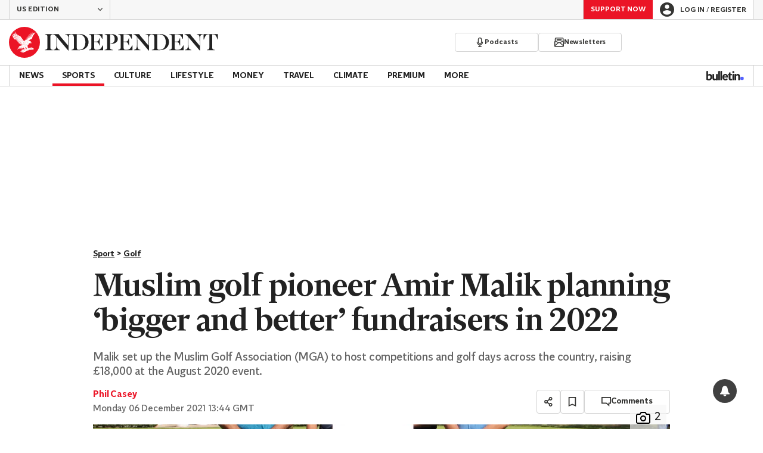

--- FILE ---
content_type: text/javascript;charset=UTF-8
request_url: https://pub.doubleverify.com/dvtag/34448457/DV1395182/pub.js
body_size: 22558
content:
/* CustomSignals GptSignals HouseHold LegacyLayer PLEMetrics SignalsAbs SignalsBsc SignalsCbs SignalsIds SignalsTvp SignalsVlp */
(()=>{var Er=Object.create;var Be=Object.defineProperty,Rr=Object.defineProperties,Ot=Object.getOwnPropertyDescriptor,br=Object.getOwnPropertyDescriptors,Ar=Object.getOwnPropertyNames,xt=Object.getOwnPropertySymbols,_r=Object.getPrototypeOf,Nt=Object.prototype.hasOwnProperty,wr=Object.prototype.propertyIsEnumerable;var ut=(n,e,t)=>e in n?Be(n,e,{enumerable:!0,configurable:!0,writable:!0,value:t}):n[e]=t,x=(n,e)=>{for(var t in e||(e={}))Nt.call(e,t)&&ut(n,t,e[t]);if(xt)for(var t of xt(e))wr.call(e,t)&&ut(n,t,e[t]);return n},Re=(n,e)=>Rr(n,br(e)),o=(n,e)=>Be(n,"name",{value:e,configurable:!0});var Lt=(n,e)=>()=>(n&&(e=n(n=0)),e);var Cr=(n,e)=>()=>(e||n((e={exports:{}}).exports,e),e.exports);var Pr=(n,e,t,r)=>{if(e&&typeof e=="object"||typeof e=="function")for(let i of Ar(e))!Nt.call(n,i)&&i!==t&&Be(n,i,{get:()=>e[i],enumerable:!(r=Ot(e,i))||r.enumerable});return n};var Dr=(n,e,t)=>(t=n!=null?Er(_r(n)):{},Pr(e||!n||!n.__esModule?Be(t,"default",{value:n,enumerable:!0}):t,n));var u=(n,e,t,r)=>{for(var i=r>1?void 0:r?Ot(e,t):e,l=n.length-1,c;l>=0;l--)(c=n[l])&&(i=(r?c(e,t,i):c(i))||i);return r&&i&&Be(e,t,i),i};var d=(n,e,t)=>ut(n,typeof e!="symbol"?e+"":e,t);var T=(n,e,t)=>new Promise((r,i)=>{var l=v=>{try{g(t.next(v))}catch(E){i(E)}},c=v=>{try{g(t.throw(v))}catch(E){i(E)}},g=v=>v.done?r(v.value):Promise.resolve(v.value).then(l,c);g((t=t.apply(n,e)).next())});var p,s=Lt(()=>{p=[{adServerId:"3843",adServerAccountId:"71347885",type:"gpt",customTracking:{c1:{type:"targeting",key:"permutive"}}}]});var a=Lt(()=>{});var zt=Cr((Sa,Qt)=>{s();a();function Yr(n,e){if(typeof n!="function")throw new TypeError(`Expected the first argument to be a \`function\`, got \`${typeof n}\`.`);let t,r=0;return o(function(...l){clearTimeout(t);let c=Date.now(),g=c-r,v=e-g;v<=0?(r=c,n.apply(this,l)):t=setTimeout(()=>{r=Date.now(),n.apply(this,l)},v)},"throttled")}o(Yr,"throttle");Qt.exports=Yr});s();a();s();a();s();a();s();a();s();a();s();a();s();a();var O=[];for(let n=0;n<256;++n)O.push((n+256).toString(16).slice(1));function Mt(n,e=0){return(O[n[e+0]]+O[n[e+1]]+O[n[e+2]]+O[n[e+3]]+"-"+O[n[e+4]]+O[n[e+5]]+"-"+O[n[e+6]]+O[n[e+7]]+"-"+O[n[e+8]]+O[n[e+9]]+"-"+O[n[e+10]]+O[n[e+11]]+O[n[e+12]]+O[n[e+13]]+O[n[e+14]]+O[n[e+15]]).toLowerCase()}o(Mt,"unsafeStringify");s();a();var ct,xr=new Uint8Array(16);function pt(){if(!ct){if(typeof crypto=="undefined"||!crypto.getRandomValues)throw new Error("crypto.getRandomValues() not supported. See https://github.com/uuidjs/uuid#getrandomvalues-not-supported");ct=crypto.getRandomValues.bind(crypto)}return ct(xr)}o(pt,"rng");s();a();s();a();var Or=typeof crypto!="undefined"&&crypto.randomUUID&&crypto.randomUUID.bind(crypto),mt={randomUUID:Or};function Nr(n,e,t){var i,l,c;if(mt.randomUUID&&!e&&!n)return mt.randomUUID();n=n||{};let r=(c=(l=n.random)!=null?l:(i=n.rng)==null?void 0:i.call(n))!=null?c:pt();if(r.length<16)throw new Error("Random bytes length must be >= 16");if(r[6]=r[6]&15|64,r[8]=r[8]&63|128,e){if(t=t||0,t<0||t+16>e.length)throw new RangeError(`UUID byte range ${t}:${t+15} is out of buffer bounds`);for(let g=0;g<16;++g)e[t+g]=r[g];return e}return Mt(r)}o(Nr,"v4");var gt=Nr;var ne=o(()=>gt(),"uuid");s();a();var Me=o((n,e)=>(...t)=>{try{let r=n(...t);return r instanceof Promise?r.then(i=>i,i=>e(i,...t)):r}catch(r){return e(r,...t)}},"withErrorHandler");s();a();var Ue,qe,ke,X=class X{constructor(e,t){d(this,"collections",new Set);d(this,"children",new X.Set);d(this,"beforeDestroyed");this.beforeDestroyed=t!=null?t:()=>{};for(let[r,i]of Object.entries(e))Object.defineProperty(this,r,{value:i});e.parent!=null&&(e.parent.destroyed?this.destroy():e.parent.children.add(this))}static Create(e,t){return new X(e,t)}static CreateRoot(e,t){return new X(e,t)}destroy(){if(this.beforeDestroyed!=null){try{this.beforeDestroyed(this)}catch(e){}for(let e of this.children)e.destroy();this.beforeDestroyed=void 0;for(let e of this.collections)e.delete(this)}return this}get destroyed(){return this.beforeDestroyed==null}};o(X,"EntityClass"),d(X,"Set",(Ue=class extends Set{add(t){return t.destroyed||(t.collections.add(this),super.add(t)),this}delete(t){return t.collections.delete(this),super.delete(t)}clear(){for(let t of this.values())t.collections.delete(this);super.clear()}peek(){return this.values().next().value}conjure(t){let r=this.peek();return r==null&&(r=t(),this.add(r)),r}},o(Ue,"EntitySet"),Ue)),d(X,"Map",(qe=class extends Map{set(t,r){return t.destroyed||(t.collections.add(this),super.set(t,r)),this}delete(t){return t.collections.delete(this),super.delete(t)}clear(){for(let t of this.keys())t.collections.delete(this);return super.clear()}summon(t,r){let i=super.get(t);return i==null&&(i=r,this.set(t,i)),i}conjure(t,r){let i=super.get(t);return i==null&&(i=r(),this.set(t,i)),i}},o(qe,"EntityMap"),qe)),d(X,"Link",(ke=class extends X.Map{get(t){return super.conjure(t,()=>new X.Set)}},o(ke,"EntityLink"),ke));var be=X,y;(l=>(l.Set=be.Set,l.Map=be.Map,l.Link=be.Link,l.Create=be.Create,l.CreateRoot=be.CreateRoot))(y||(y={}));s();a();var Ze=class Ze{constructor(e,t,r){d(this,"_message","unknown");d(this,"_trace",[]);d(this,"_silenced",!1);if(e instanceof Ze)return e.addToTrace(r,t);typeof e=="object"&&e!=null&&"message"in e&&typeof e.message=="string"?this._message=e.message:this._message=`${e}`,this.addToTrace(r,t)}get message(){return this._message}get trace(){return this._trace}get silenced(){return this._silenced}silence(){return this._silenced=!0,this}addToTrace(e,t){return this._trace.unshift(e),this.maybeCompleteTrace(t),this}maybeCompleteTrace(e){return T(this,null,function*(){let t=this._trace.length;yield Promise.resolve(),yield Promise.resolve(),yield Promise.resolve(),!this.silenced&&t===this._trace.length&&e(this)})}};o(Ze,"TracedError");var Qe=Ze;var ft=class ft{constructor(e){d(this,"moduleInstances",new Map);d(this,"methodsToExecute",[]);d(this,"errorHandlers",[]);d(this,"activeSession",null);d(this,"executedMethodIndex",0);this.initializeModules(e)}initializeModules(e){let t=e.map(r=>this.createModule(r));for(let r of t)this.applyModuleDecoration(r),this.applyExecuteDecoration(r),this.applyPluginDecoration(r),this.applyErrorDecoration(r),this.applyCatchErrorDecoration(r)}get session(){if(this.activeSession==null)throw new Error("Core has no active session");return this.activeSession}inject(e){let t=this.modules,r=[];for(let i of e){let l=t[i.name];l==null?r.push(i):this.moduleInstances.set(i,l)}this.initializeModules(r),this.execute()}get(e){return this.getModule(e)}execute(){this.activeSession==null&&(this.activeSession=y.CreateRoot({id:ne()}));for(let e of this.methodsToExecute.slice(this.executedMethodIndex))e();this.executedMethodIndex=this.methodsToExecute.length}reset(){this.activeSession!=null&&(this.activeSession.destroy(),this.activeSession=null,this.executedMethodIndex=0)}get modules(){let e={};for(let[t,r]of this.moduleInstances)e[t.name]=r;return e}getModule(e){let t=this.moduleInstances.get(e);if(t==null)throw new Error(`module not in core: ${e.name}`);return t}createModule(e){if(e.prototype.moduleConfig==null)throw new Error(`not a module: ${e.name}`);let t=new e;return t.core=this,this.moduleInstances.set(e,t),t}applyModuleDecoration(e){var r;let t=e.constructor.prototype.moduleConfig;for(let{method:i}of t)e[i]=Me(e[i].bind(e),(l,...c)=>{throw this.traceError(l,`${e.constructor.name}.${i}(${c.map(g=>typeof g).join(",")})`)});(r=e.plugins)!=null||(e.plugins={}),e.pluginFunctions={};for(let i of Object.keys(e.plugins))e.pluginFunctions[i]=[],e.plugins[i]=(...l)=>{let c=[];for(let g of e.pluginFunctions[i])g(c,...l);return c}}applyExecuteDecoration(e){var r;let t=(r=e.constructor.prototype.executeConfig)!=null?r:[];for(let{method:i}of t)this.methodsToExecute.push(Me(e[i],l=>{this.traceError(l,"@execute")}))}applyPluginDecoration(e){var r;let t=(r=e.constructor.prototype.pluginConfig)!=null?r:[];for(let{PluggableClass:i,category:l,method:c}of t)this.getModule(i).pluginFunctions[l].push(Me((g,...v)=>{g.push(e[c](...v))},g=>{this.traceError(g,`@plugin(${i.name},'${l}')`)}))}applyErrorDecoration(e){var r;let t=(r=e.constructor.prototype.errorConfig)!=null?r:[];for(let{method:i}of t)this.errorHandlers.push(Me(e[i],l=>{l instanceof Qe&&l.silence()}))}applyCatchErrorDecoration(e){var r;let t=(r=e.constructor.prototype.catchErrorConfig)!=null?r:[];for(let{method:i}of t)e[i]=Me(e[i],l=>{this.traceError(l,"@catchError")})}traceError(e,t){return new Qe(e,r=>this.reportError(r),t)}reportError(e){for(let t of this.errorHandlers)t(e.message,[...e.trace])}};o(ft,"Core");var ze=ft;s();a();s();a();var ht=[],et=ht;var f=o(n=>{let e=n.prototype,t=Object.getOwnPropertyNames(e).filter(r=>{var i;return r!=="constructor"&&((i=Object.getOwnPropertyDescriptor(e,r))==null?void 0:i.value)instanceof Function});e.moduleConfig=t.map(r=>({method:r})),ht.push(n)},"moduleClass"),D=o(n=>e=>{},"attachModule"),_=o((n,e)=>{var t;n.executeConfig=(t=n.executeConfig)!=null?t:[],n.executeConfig.push({method:e})},"executeMethod"),h=o((n,e)=>(t,r)=>{var i;t.pluginConfig=(i=t.pluginConfig)!=null?i:[],t.pluginConfig.push({PluggableClass:n,category:e,method:r})},"pluginMethod"),We=o((n,e)=>{var t;n.catchErrorConfig=(t=n.catchErrorConfig)!=null?t:[],n.catchErrorConfig.push({method:e})},"catchErrorMethod"),vt=o((n,e)=>{var t;n.errorConfig=(t=n.errorConfig)!=null?t:[],n.errorConfig.push({method:e})},"errorMethod");s();a();s();a();s();a();var S=class{constructor(){d(this,"timeFunction",new y.Map)}window(){return window}document(){return this.window().document}pageUrl(){var e,t;return(t=(e=this.window().location)==null?void 0:e.href)!=null?t:""}hostname(){return new URL(this.pageUrl()).hostname}time(){return this.timeFunction.conjure(this.core.session,()=>{let e=this.window(),t=!1;try{t=typeof e.performance.now()=="number"}catch(r){}return t?()=>Math.floor(e.performance.now()):()=>e.Date.now()})()}sendBeacon(e){try{let t=this.window().navigator;typeof(t==null?void 0:t.sendBeacon)=="function"?t.sendBeacon(e):new Image().src=e}catch(t){}}};o(S,"Env"),S=u([f],S);s();a();var Ut=o((n,e)=>(e==null?void 0:e.structuredClone)!=null?e.structuredClone(n):JSON.parse(JSON.stringify(n)),"deepClone");s();a();s();a();var qt=o(n=>{if(typeof n!="object"||n===null||Array.isArray(n))return!1;let e=n;return e.gdprApplies!==void 0&&typeof e.gdprApplies!="boolean"&&e.gdprApplies!==0&&e.gdprApplies!==1||e.eventStatus!=="tcloaded"&&e.eventStatus!=="cmpuishown"&&e.eventStatus!=="useractioncomplete"&&e.eventStatus!==void 0||e.tcString!==void 0&&typeof e.tcString!="string"?!1:e.gdprApplies===!1||e.gdprApplies===0||e.gdprApplies===void 0?!(e.tcString!==void 0||e.purpose!==void 0||e.vendor!==void 0||e.publisher!==void 0):!(typeof e.tcString!="string"||!Lr(e.purpose)||!Mr(e.vendor)||!Ur(e.publisher))},"isValidTCData"),Lr=o(n=>{if(typeof n!="object"||n===null)return!1;let e=n;return tt(e.consents)&&tt(e.legitimateInterests)},"isValidPurposeObject"),Mr=o(n=>{if(typeof n!="object"||n===null)return!1;let e=n;return tt(e.consents)&&tt(e.legitimateInterests)},"isValidVendorObject"),Ur=o(n=>{if(typeof n!="object"||n===null||n===void 0)return!1;let e=n;return!(e.restrictions!==void 0&&!qr(e.restrictions))},"isValidPublisherObject"),tt=o(n=>typeof n!="object"||n===null?!1:Object.entries(n).every(([e,t])=>{let r=parseInt(e,10);return!isNaN(r)&&(typeof t=="boolean"||t===void 0)}),"isRecordOfBooleansOrUndefined"),qr=o(n=>typeof n!="object"||n===null?!1:Object.entries(n).every(([e,t])=>{let r=parseInt(e,10);return isNaN(r)||typeof t!="object"||t===null?!1:Object.entries(t).every(([i,l])=>{let c=parseInt(i,10),g=Number(l);return!isNaN(c)&&!isNaN(g)&&g>=0&&g<=3})}),"isValidPublisherRestrictions");var Ye=126,kt=2,kr=20,Fr=250;var V=class{constructor(){d(this,"firstResultPromise",new y.Map);d(this,"tcState",new y.Map);d(this,"declaredPurposes",new y.Map);d(this,"plugins",{signalReady:o(()=>[],"signalReady")})}getTcState(){return x({},this.tcState.conjure(this.core.session,()=>({apiAvailable:this._getCmpApi()!=null,applies:"",signalSettled:!1,tcString:""})))}getDeclaredPurposes(){return x({},this.declaredPurposes.conjure(this.core.session,()=>({purposes:[],flexiblePurposes:[2,7,8,10],legIntPurposes:[2,7,8,10]})))}getTcStateAsync(){return T(this,null,function*(){return yield this._getTcStatePromise(),this.getTcState()})}apiAvailable(){return this.getTcState().apiAvailable}applies(){let e=this.getTcState();return e.applies==="1"?!0:e.applies==="0"?!1:void 0}hasLegalBasis(e){let{applies:t,tcString:r,purpose:i,vendor:l}=this.getTcState();if(t!=="1"||r===""||i==null||l==null)return;let c=this._getActiveLegalBasis(e);if(c!=null)return c===0?!1:c===1?i.consents[e]===!0&&l.consent===!0:i.legitimateInterests[e]===!0&&l.legitimateInterest===!0}_getTcStatePromise(){return T(this,null,function*(){return this.firstResultPromise.conjure(this.core.session,()=>this._monitorTcState()).catch(()=>{})})}_monitorTcState(){return T(this,null,function*(){let e=yield this._getCmpApiAsync();if(e!=null){try{e("getVendorList",kt,(t,r)=>{var i;if(r===!0&&((i=t==null?void 0:t.vendors)==null?void 0:i[Ye])!=null){let{purposes:l,flexiblePurposes:c,legIntPurposes:g}=t.vendors[Ye];this._setDeclaredPurposes({purposes:l,flexiblePurposes:c,legIntPurposes:g})}})}catch(t){}yield new Promise(t=>{try{e("addEventListener",kt,(r,i)=>{i===!0&&qt(r)&&this._setTcState(r),t()})}catch(r){t()}})}})}_getCmpApiAsync(){return T(this,null,function*(){let e=this.core.get(S).window(),t=this._getCmpApi(),r=0;for(;t==null&&r<kr;)r++,yield new Promise(i=>e.setTimeout(i,Fr)),t=this._getCmpApi();return t})}_getCmpApi(){let t=this.core.get(S).window().__tcfapi;if(typeof t=="function")return t}_setDeclaredPurposes(e){this.declaredPurposes.set(this.core.session,{purposes:[...e.purposes],flexiblePurposes:[...e.flexiblePurposes],legIntPurposes:[...e.legIntPurposes]})}_setTcState(e){let t=this._convertTcDataToTcState(e);this.tcState.set(this.core.session,t),t.signalSettled&&this.plugins.signalReady()}_convertTcDataToTcState(e){let t=e.gdprApplies==null?"":e.gdprApplies===!0||e.gdprApplies===1?"1":"0",r=e.eventStatus==="tcloaded"||e.eventStatus==="useractioncomplete"||t==="0",i={apiAvailable:!0,applies:t,signalSettled:r,tcString:""};return!(e.gdprApplies===!0||e.gdprApplies===1)||e.tcString===""?i:Re(x({},i),{tcString:e.tcString,purpose:Ut(e.purpose),vendor:{legitimateInterest:e.vendor.legitimateInterests[Ye]===!0,consent:e.vendor.consents[Ye]===!0},publisherRestrictions:this._extractDvRestrictions(e.publisher.restrictions)})}_extractDvRestrictions(e){let t={};for(let[r,i]of Object.entries(e)){let l=i[Ye];l!=null&&(t[Number(r)]=l)}return t}_getActiveLegalBasis(e){let t=this.getDeclaredPurposes(),{publisherRestrictions:r}=this.getTcState();if(r==null)return;let i=r[e];if(i===0)return 0;let l=t.legIntPurposes.includes(e)?2:t.purposes.includes(e)?1:0;if(l===0)return 0;if(i===1||i===2){let c=i===1?1:2,g=t.flexiblePurposes.includes(e);return l===c||g?c:0}return l}};o(V,"Gdpr"),u([_],V.prototype,"_getTcStatePromise",1),V=u([f],V);s();a();s();a();var Vr=[[/((\?)|&)(?:amp_lite|fr=operanews)/g,"$2"],[/(^https?:\/\/)(www\.)/g,"$1"],[/(((\?)|&|%3F|%26|;)(?:utm_campaign|utm_source|utm_content|utm_term|utm_viral|utm_medium|utm_identifier|utm_key|fb_source|referrer|referer|ref|rand|rnd|randid|\.?rand|\.?partner|cb|count|adid|session|sessionid|session_redirect|param\d|userinfo|uid|refresh|ocid|ncid|clickenc|fbclid|amp_js_v|amp_gsa|ns_source|ns_campaign|ns_mchanel|ns_mchannel|ns_linkname|ns_fee|src|ex_cid|usqp|source|xid|trkid|utm_social-type|mbid|utm_brand|__twitter_impression|utm_referrer|CMP|cmp|_cmp|cq_cmp)=[^&]*)/g,"$3"],[/[/.]amp(?:\/[?&]*)?$/g,""],[/((\?)|&)(?:outputType|isFollow|suppressMediaBar|cid|ICID|icid|bdk|wtu_id_h|utm_placement|intcmp|_native_ads|traffic_source|entry|\.tsrc|autoplay|autostart|dc_data|influencer|pubdate|utm_hp_ref|redirect|service|refresh_ce|refresh_cens|xcmg|target_id|_amp)=[^&]*/g,"$2"],[/(\?|&)(?:amp)(?:&|$|=[^&]*)/g,"$1"]],$r=[[/(?:\/|\/\?|\?|&|\/\$0|#[\s\S]*)+$/g,""],[/(?:\/|\/\?|\?|&|\/\$0|#[\s\S]*)+$/g,""]],Ft=o((n,e)=>{for(let[t,r]of n)e=e.replace(t,r);return e},"replaceByRules"),Vt=o(n=>{let e=Ft(Vr,n);return Ft($r,e)},"normalizeUrl");s();a();var $t=o(n=>n.split("?",1)[0].split("#",1)[0],"stripUrlQuery");s();a();var $=class{getTagInfo(){return{ctx:"34448457",cmp:"DV1395182"}}getShortCommitId(){return"e6b31d4"}getBuildTimestamp(){return 1768532426135}getAuthToken(){return"6LDHDEUnWrk3DzBuvMT+cxSdZVLSzbSkMoDoLl+sdTRjrge3jbr9Y4HcoSbK+Xi5nV+jr3sJtJKKLqw8Wb0n006wB/cOW+7OIZ1z9GLUBeJFFGmmYyesuaizUJZO/rW7JCHX/9iE7i49Sdudu8eQeOFUkbZG7+YsWuEF+Ns="}};o($,"DefinedVariables"),$=u([f],$);s();a();var jt=o((n,e)=>{try{let t=new URLSearchParams(n),r=t.get("ctx"),i=t.get("cmp");if(r!=null&&i!=null)return{ctx:r,cmp:i,prefetch:e,legacy:!0}}catch(t){}return null},"parseInfo"),Gt=o(n=>{var e;return n.pathname!=="/signals/pub.js"?null:(e=jt(n.search,!0))!=null?e:jt(n.hash.substring(1).split("?")[0],!1)},"parseLegacyPagetagUrl");var jr=1e3,Gr=/^\/dvtag\/([^/]+)\/([^/]+)\/pub\.js$/,C=class{constructor(){d(this,"visit");d(this,"tagInfo");d(this,"currentScriptBaseUrlCache");d(this,"plugins",{newVisit:o(e=>[],"newVisit"),overrideTagInfo:o(e=>[],"overrideTagInfo")});d(this,"_normalizeUrl",Vt)}_initialize(){this.getTagInfo(),this.getCurrentScriptBaseUrl(),this.updateVisit(!1),this.plugins.newVisit(this.visit),this._installNavigationListener()}getTagInfo(){var e;if(this.tagInfo==null){try{this.tagInfo=this._parseTagInfo()}catch(r){}(e=this.tagInfo)!=null||(this.tagInfo={ctx:"unknown",cmp:"unknown"});let t=this.plugins.overrideTagInfo(this.tagInfo);t.length>0&&(this.tagInfo=x(x({},this.tagInfo),t[0]))}return this.tagInfo}_parseTagInfo(){let e=this.core.get($).getTagInfo();if(e!=null)return e;let t=this._getCurrentScriptSrc();if(t==null)return null;let r=new URL(t,"https://pub.doubleverify.com"),i=r.pathname,l=Gr.exec(i);if(l!=null){let[,c,g]=l;return{ctx:c,cmp:g}}return Gt(r)}_getCurrentScriptSrc(){var e,t;return(t=(e=this.core.get(S).window().document.currentScript)==null?void 0:e.getAttribute("src"))!=null?t:null}getCurrentScriptBaseUrl(){if(this.currentScriptBaseUrlCache!==void 0)return this.currentScriptBaseUrlCache;let e=this._getCurrentScriptSrc();if(e==null)return null;try{e.startsWith("//")&&(e="https:"+e);let{origin:t,pathname:r}=new URL(e),i=r.split("/").slice(0,-1).join("/");return this.currentScriptBaseUrlCache=`${t}${i}/`,this.currentScriptBaseUrlCache}catch(t){return null}}updateVisit(e=!0){var r,i;let t=this.getStrippedPageUrl();if(this.visit==null||this.visit.strippedUrl!==t){let l=ne();this.visit={strippedUrl:t,normalizedUrl:this._normalizeUrl(this.core.get(S).window().location.href),uuid:l,sessionUuid:(i=(r=this.visit)==null?void 0:r.sessionUuid)!=null?i:l},e&&this.plugins.newVisit(this.visit)}return this.visit}getVisit(){var e;return(e=this.visit)!=null?e:this.updateVisit(!1)}getStrippedPageUrl(){return $t(this.core.get(S).window().location.href)}getNormalizedPageUrl(){return this.getVisit().normalizedUrl}getVisitUuid(){return this.getVisit().uuid}getSessionUuid(){return this.getVisit().sessionUuid}_installNavigationListener(){var r;let e=this.core.get(S).window(),t=o(()=>this.updateVisit(!0),"cb");((r=e.navigation)==null?void 0:r.addEventListener)!=null?e.navigation.addEventListener("navigatesuccess",t):setInterval(t,jr)}};o(C,"Context"),u([_],C.prototype,"_initialize",1),C=u([f],C);s();a();s();a();s();a();var Ae=o(()=>(...n)=>[],"apiPlugin"),N=class{constructor(){d(this,"plugins",{queueAdRequest:Ae(),defineSlot:Ae(),adRendered:Ae(),adRemoved:Ae(),getTargeting:Ae(),addEventListener:o((e,t)=>[],"addEventListener"),removeEventListener:o((e,t)=>[],"removeEventListener"),toggleDebugMode:Ae(),_debugScriptLoaded:Ae()})}_initialize(){var r;let e=this.core.get(S).window(),t=(r=e.dvtag)!=null?r:{};e.dvtag=t,t.queueAdRequest=this.queueAdRequest,t.defineSlot=this.defineSlot,t.adRendered=this.adRendered,t.adRemoved=this.adRemoved,t.getTargeting=this.getTargeting,t.addEventListener=this.addEventListener,t.removeEventListener=this.removeEventListener,t.toggleDebugMode=this.toggleDebugMode,t._debugScriptLoaded=this._debugScriptLoaded}queueAdRequest(...e){this.plugins.queueAdRequest(...e)}defineSlot(...e){this.plugins.defineSlot(...e)}adRendered(...e){this.plugins.adRendered(...e)}adRemoved(...e){this.plugins.adRemoved(...e)}getTargeting(...e){var t;return(t=this.plugins.getTargeting(...e)[0])!=null?t:{}}addEventListener(e,t){this.plugins.addEventListener(e,t)}removeEventListener(e,t){this.plugins.removeEventListener(e,t)}toggleDebugMode(...e){this.plugins.toggleDebugMode(...e)}_debugScriptLoaded(...e){this.plugins._debugScriptLoaded(...e)}};o(N,"Api"),u([_],N.prototype,"_initialize",1),N=u([f],N);s();a();var St=class St{constructor(){d(this,"pending",[]);d(this,"flushing",!1)}push(e){this.pending.push(e),this.flush()}flush(){return T(this,null,function*(){var t;if(this.flushing)return;this.flushing=!0;let e=this.pending.shift();for(;e!=null;){try{yield e.promise}catch(r){}try{(t=e.callback)==null||t.call(e)}catch(r){}e=this.pending.shift()}this.flushing=!1})}};o(St,"AsyncQueue");var rt=St;var A=class{constructor(){d(this,"plugins",{adRequestQueued:o(e=>[],"adRequestQueued"),adRequestTimedOut:o(e=>[],"adRequestTimedOut"),adRequestBeforeRelease:o(e=>[],"adRequestBeforeRelease"),adRequestCompleted:o(e=>[],"adRequestCompleted")});d(this,"queue",new rt);d(this,"adRequestCounter",0)}_queueAdRequest(e={}){var l,c;let t={index:this.adRequestCounter++,status:"queued",timeoutValue:(l=e.timeout)!=null?l:0,onDvtagReadyCalled:(c=e.timestamp)!=null?c:0,waitingStarted:new Date().getTime(),internal:e.internal};this.core.get(C).updateVisit(),this.plugins.adRequestQueued(t);let r=e.callback;r===void 0?e.callback=()=>{}:r===null?t.status="tag-timeout":e.callback=()=>{t.status="queue-timeout",t.callbackCalled=new Date().getTime(),e.callback=null,this.plugins.adRequestTimedOut(t);try{r()}catch(g){}};let i=o(()=>{if(e.callback!=null){e.callback=null,t.status="success",t.callbackCalled=new Date().getTime(),this.plugins.adRequestBeforeRelease(t);try{r==null||r()}catch(g){}}else this.plugins.adRequestBeforeRelease(t);t.waitingEnded=new Date().getTime(),this.plugins.adRequestCompleted(t)},"onAsyncOperationsCompleted");this.queue.push({callback:i,adRequest:t})}delayAdRequests(e){this.queue.push({promise:e})}};o(A,"AdRequestQueue"),u([h(N,"queueAdRequest")],A.prototype,"_queueAdRequest",1),A=u([f],A);s();a();var Qr="https://vtrk.doubleverify.com",Bt="dvtag",zr=1,L=class{constructor(){d(this,"sharedDataPoints");d(this,"legacyAdRequestsSeen",0)}_onAdRequestCompleted(e){if(e.internal&&(this.legacyAdRequestsSeen+=1),e.index>0&&!(e.internal&&this.legacyAdRequestsSeen===1))return;let{timeoutValue:t,onDvtagReadyCalled:r,callbackCalled:i}=e,l=i!=null?i-r:t,{applies:c,apiAvailable:g}=this.core.get(V).getTcState();this.fireEvent(e.index===0?"ad-request":"legacy-ad-request",{cd111:e.status,cm106:e.index,cm107:l,cd112:e.internal?"legacy":"modern",cd115:c,cm116:g?1:0},{sampleInterval:zr})}_getSharedDataPoints(){if(this.sharedDataPoints==null){let e=this.core.get(C),t=this.core.get($),r=this.core.get(S),{ctx:i,cmp:l,legacy:c}=e.getTagInfo(),g=r.hostname(),v=e.getSessionUuid(),E=t.getShortCommitId(),P=e.getCurrentScriptBaseUrl(),q;if(P!=null){let ce=new URL(P);ce.hostname.endsWith(".doubleverify.com")?q="com":ce.hostname.endsWith(".dv.tech")&&(q="tech")}this.sharedDataPoints={cd102:E,cd103:"",cd107:v,cd109:c?"legacy":"modern",cd200:q,cd108:"",cd105:i,cd106:l,cd104:g}}return this.sharedDataPoints}fireEvent(e,t,{sampleInterval:r=1,trackerUuid:i=ne(),spoofWrapperId:l=!1}={}){if(Math.random()>=1/r)return;t=Re(x(x({},t),this._getSharedDataPoints()),{cd101:e,cm101:r});let c=Re(x({ec:Bt,ea:t.cd101,ctx:l?Bt:t.cd105,cmp:t.cd106},t),{cid:i,t:"event",v:1,z:i,cd160:i}),g=new URL(Qr);for(let[v,E]of Object.entries(c))E!=null&&g.searchParams.set(v,`${E}`);this.core.get(S).sendBeacon(g.href)}};o(L,"Events"),u([h(A,"adRequestCompleted")],L.prototype,"_onAdRequestCompleted",1),L=u([f],L);s();a();s();a();var ie=class{constructor(){d(this,"plugins",{shouldPerformIntentionalDuplicateMeasurement:o(e=>[],"shouldPerformIntentionalDuplicateMeasurement"),shouldEnforcePLEMetricsCompliance:o(()=>[],"shouldEnforcePLEMetricsCompliance")})}shouldPerformIntentionalDuplicateMeasurement(e){return this.plugins.shouldPerformIntentionalDuplicateMeasurement(e).some(t=>t===!0)}shouldEnforcePLEMetricsCompliance(){return this.plugins.shouldEnforcePLEMetricsCompliance().some(e=>e===!0)}};o(ie,"MeasurementFlags"),ie=u([f],ie);var Wr={PLEMetrics:{purposes:[8]}},J=class{constructor(){d(this,"plugins",{permissionsChanged:o(()=>[],"permissionsChanged")});d(this,"plemDryRunEnabled",new y.Map)}_onSignalReady(){this.plugins.permissionsChanged()}_canProcessInternal(e){let t=Wr[e];if(t==null)return!0;let r=this.core.get(V);if(!r.apiAvailable())return!0;let i=r.applies();return i===void 0?!1:i===!1?!0:t.purposes.every(l=>r.hasLegalBasis(l)===!0)}canProcess(e){return e==="PLEMetrics"&&this.plemDryRunEnabled.conjure(this.core.session,()=>this.core.get(ie).shouldEnforcePLEMetricsCompliance()!==!0)?{result:!0,resultWithoutDryRun:this._canProcessInternal(e),dryRunEnabled:!0}:{result:this._canProcessInternal(e)}}};o(J,"DataProcessingPermissions"),u([h(V,"signalReady")],J.prototype,"_onSignalReady",1),J=u([f],J);s();a();s();a();s();a();s();a();var R=class{constructor(){d(this,"plugins",{slotDiscovered:o((e,t)=>[],"slotDiscovered")});d(this,"slots",new y.Set)}getSlot(e,t){for(let r of this.slots)if(r.adServer===e&&r.elementId===t)return r}getSlots(e){let t=[...this.slots];return e==null?t:t.filter(r=>r.adServer===e)}createSlot(e,t,r,i,l,c){let g=this.getSlot(e,r);g!=null&&g.destroy();let v=y.Create({parent:this.core.session,adServer:e,elementId:r,adUnit:i,adServerConfig:l,uuid:ne(),creationTime:Date.now()});return this.slots.add(v),c==null||c(v),this.plugins.slotDiscovered(v,t),v}};o(R,"SlotStore"),R=u([f],R);var pe=class{constructor(){d(this,"plugins",{adRemoved:o(e=>[],"adRemoved")})}_monitorAdRemoval(e){let t=this.core.get(S).document().getElementById(e.elementId);if(t==null)return;y.Create({parent:e,observer:new MutationObserver(i=>{let l=i.length,c=0,g=t.children.length;for(let v=i.length-1;v>=0;v--){let E=i[v];if(g===0){this.plugins.adRemoved(e);break}if(c===l-1)break;let P=E.removedNodes.length-E.addedNodes.length;g+=P,c++}})},({parent:i,observer:l})=>{l.disconnect(),this.plugins.adRemoved(i)}).observer.observe(t,{childList:!0})}};o(pe,"AdRemoved"),u([h(R,"slotDiscovered")],pe.prototype,"_monitorAdRemoval",1),pe=u([f],pe);var I=class{constructor(){d(this,"adEmpty",new y.Map);d(this,"adRequestInFlight",new y.Map);d(this,"nonEmptyAdResponses",new y.Map);d(this,"creatives",new y.Link);d(this,"plugins",{adRequested:o(e=>[],"adRequested"),adRequestedOrInferred:o(e=>[],"adRequestedOrInferred"),adRendered:o((e,t)=>[],"adRendered"),adRemoved:o(e=>[],"adRemoved")})}setAdRequested(e){this.adRequestInFlight.set(e,!0),this.plugins.adRequested(e),this.plugins.adRequestedOrInferred(e)}setAdRendered(e,t){this.adRequestInFlight.get(e)!==!0&&this.plugins.adRequestedOrInferred(e),this._setAdRemoved(e),this.adEmpty.set(e,!1),this.adRequestInFlight.set(e,!1),t!=null&&this.nonEmptyAdResponses.set(e,this.nonEmptyAdResponses.summon(e,0)+1);let r=null;if(t!=null){let i=this.core.get(S).time();r=y.Create(x({parent:e,timestamp:i},t)),this.creatives.get(e).add(r)}this.plugins.adRendered(e,r)}_setAdRemoved(e){if(this.adEmpty.get(e)===!1){this.adEmpty.set(e,!0);for(let t of this.creatives.get(e))t.destroy();this.plugins.adRemoved(e)}}getNonEmptyAdRenderedCount(e){return this.nonEmptyAdResponses.summon(e,0)}};o(I,"AdServerHub"),u([h(pe,"adRemoved")],I.prototype,"_setAdRemoved",1),I=u([f],I);var Z=class{constructor(){d(this,"renderCount",0);d(this,"disabled",!1)}_onAdRendered(){this.disabled||(this.renderCount+=1)}reset(){this.disabled||(this.renderCount=0)}getRenderCount(){return this.renderCount}disable(){this.disabled=!0}};o(Z,"AdRenderedCounter"),u([h(I,"adRendered")],Z.prototype,"_onAdRendered",1),Z=u([f],Z);s();a();var me=class{_shouldEnforcePLEMetricsCompliance(){return!0}};o(me,"PLEMetricsComplianceFlag"),u([h(ie,"shouldEnforcePLEMetricsCompliance")],me.prototype,"_shouldEnforcePLEMetricsCompliance",1),me=u([f],me);s();a();var Yt=Dr(zt());s();a();var Tt=class Tt{constructor(e){d(this,"arr");d(this,"start");d(this,"size");this.arr=new Array(e),this.start=0,this.size=0}push(e){this.size===this.arr.length?this.start=this.nthIndex(1):this.size+=1,this.arr[this.nthIndex(this.size-1)]=e}nthIndex(e){return(this.start+e)%this.arr.length}last(){return this.size===0?null:this.arr[this.nthIndex(this.size-1)]}findNewest(e){for(let t=this.size-1;t>=0;t--){let r=this.arr[this.nthIndex(t)];if(e(r))return r}return null}};o(Tt,"RingBuffer");var nt=Tt;var Wt=10,Hr=100,Kr=3e3,Xr=2e3,j=class{constructor(){d(this,"measurements",new nt(20));d(this,"lastNavigationTime");d(this,"viewportWidths",new Set);d(this,"documentHeights",new Set);d(this,"disabled",!1);d(this,"scrollListener");d(this,"resetTimeoutId")}_initialize(){return T(this,null,function*(){let{document:e}=this.core.get(S).window();e.readyState==="loading"&&(yield new Promise(t=>e.addEventListener("DOMContentLoaded",()=>t(void 0)))),this.scrollListener=(0,Yt.default)(()=>{this._updateScrollMetrics()},200),e.addEventListener("scroll",this.scrollListener),this._updateScrollMetrics()})}_getScrollData(){let e=this.core.get(S).document().compatMode==="BackCompat",{scrollHeight:t,clientHeight:r,clientWidth:i}=this.core.get(S).window().document[e?"body":"documentElement"];return{scrollY:Math.floor(this.core.get(S).window().scrollY),viewportHeight:r,viewportWidth:i,documentHeight:t}}_getScrollPercentage({scrollY:e,documentHeight:t,viewportHeight:r}){return t===r?0:e/(t-r)}_updateScrollMetrics(e=!1){var v;let t=this._getScrollData(),r=this.lastNavigationTime!=null&&Date.now()-this.lastNavigationTime<Kr;this.viewportWidths.size<Wt&&this.viewportWidths.add(t.viewportWidth),this.documentHeights.size<Wt&&this.documentHeights.add(t.documentHeight);let{deepestScrollData:i,deepestScrollWithResetData:l,maxScrollData:c,hasScrolledToTop:g}=(v=this.measurements.last())!=null?v:{};g=!e&&g===!0||t.scrollY<t.viewportHeight,(c==null||r||t.scrollY>=c.scrollY)&&(c=t),(i==null||r||this._getScrollPercentage(t)>=this._getScrollPercentage(i))&&(i=t),(l==null||r||this._getScrollPercentage(t)>=this._getScrollPercentage(l)||t.documentHeight-l.documentHeight>Hr)&&(l=t),this.measurements.push({time:Date.now(),hasScrolledToTop:g,maxScrollData:c,deepestScrollData:i,deepestScrollWithResetData:l})}getScrollMeasurements(e){var r;let t;return e==null?t=this.measurements.last():t=(r=this.measurements.findNewest(i=>i.time<Date.now()-e))!=null?r:this.measurements.last(),t==null?null:Re(x({},t),{viewportWidths:this.viewportWidths,documentHeights:this.documentHeights})}reset(){this.disabled||(this.resetTimeoutId!=null&&clearTimeout(this.resetTimeoutId),this.lastNavigationTime=Date.now(),this._updateScrollMetrics(!0),this.resetTimeoutId=setTimeout(()=>this._updateScrollMetrics(),Xr))}disable(){this.disabled||(this.scrollListener&&(this.core.get(S).window().document.removeEventListener("scroll",this.scrollListener),this.scrollListener=void 0),this.resetTimeoutId!=null&&(clearTimeout(this.resetTimeoutId),this.resetTimeoutId=void 0),this.disabled=!0)}};o(j,"ScrollMetrics"),u([_],j.prototype,"_initialize",1),j=u([f],j);s();a();s();a();var Ht=o((n,{deepestScrollData:e,deepestScrollWithResetData:t,maxScrollData:r,viewportWidths:i,documentHeights:l},{inFocusMs:c,visibleMs:g,visibleAndInFocusMs:v},E,P,q,ce)=>{var Le;let K=(Le=performance==null?void 0:performance.now)==null?void 0:Le.call(performance);return{cd110:n.visit.normalizedUrl,cd111:[...i].join(","),cd112:[...l].join(","),cd113:n.visit.uuid,cm106:c,cm107:g,cm108:P,cm109:q,cm110:n.visitIndex,cm111:n.infiniteScrollDetected?1:0,cm116:K!=null?K/1e3:void 0,cm117:v,cm118:n.visitStart/1e3,cm119:Date.now()/1e3,cm120:n.trackerCount,cm121:e.scrollY,cm122:e.viewportHeight,cm123:e.viewportWidth,cm124:e.documentHeight,cm125:t.scrollY,cm126:t.viewportHeight,cm127:t.viewportWidth,cm128:t.documentHeight,cm129:r.scrollY,cm130:r.viewportHeight,cm131:r.viewportWidth,cm132:r.documentHeight,cm133:E,cd114:ce===!1?"0":"1"}},"createPlemTracker"),Kt=o(n=>({cd110:n.visit.normalizedUrl,cd113:n.visit.uuid,cm110:n.visitIndex,cm118:n.visitStart/1e3,cm119:Date.now()/1e3,cm120:n.trackerCount,cd114:"0"}),"createPlemRejectionTracker");s();a();s();a();var yt=class yt{constructor(){d(this,"runningSince",null);d(this,"totalTimeMs",0)}getTimestamp(){return Date.now()}getCurrentRunningTime(){return this.runningSince!=null?this.getTimestamp()-this.runningSince:0}start(){this.runningSince=this.getTimestamp()}stop(){this.totalTimeMs+=this.getCurrentRunningTime(),this.runningSince=null}add(e){this.totalTimeMs+=e}get(){return this.totalTimeMs+this.getCurrentRunningTime()}reset(e=!1){this.runningSince=this.runningSince!=null&&e?Date.now():null,this.totalTimeMs=0}};o(yt,"Timer");var Fe=yt;var ee=class{constructor(){d(this,"inFocusTimer",new Fe);d(this,"visibleTimer",new Fe);d(this,"visibleInFocusTimer",new Fe);d(this,"disabled",!1);d(this,"focusListener");d(this,"blurListener");d(this,"visibilityChangeListener")}_initialize(){return T(this,null,function*(){var r,i,l;let e=this.core.get(S).window(),t=(l=(i=(r=e.performance)==null?void 0:r.now)==null?void 0:i.call(r))!=null?l:0;this.focusListener=()=>{this.inFocusTimer.start(),e.document.hidden||this.visibleInFocusTimer.start()},this.blurListener=()=>{this.inFocusTimer.stop(),this.visibleInFocusTimer.stop()},this.visibilityChangeListener=()=>{e.document.hidden?(this.visibleTimer.stop(),this.visibleInFocusTimer.stop()):(this.visibleTimer.start(),e.document.hasFocus()&&this.visibleInFocusTimer.start())},e.addEventListener("focus",this.focusListener),e.addEventListener("blur",this.blurListener),e.document.addEventListener("visibilitychange",this.visibilityChangeListener),e.document.hasFocus()&&(this.inFocusTimer.add(t),this.inFocusTimer.start(),e.document.hidden||(this.visibleInFocusTimer.add(t),this.visibleInFocusTimer.start())),e.document.hidden||(this.visibleTimer.add(t),this.visibleTimer.start())})}getVisibilityMeasurements(){return{inFocusMs:this.inFocusTimer.get(),visibleMs:this.visibleTimer.get(),visibleAndInFocusMs:this.visibleInFocusTimer.get()}}reset(){this.disabled||(this.visibleTimer.reset(!0),this.inFocusTimer.reset(!0),this.visibleInFocusTimer.reset(!0))}disable(){if(this.disabled)return;let e=this.core.get(S).window();this.focusListener&&(e.removeEventListener("focus",this.focusListener),this.focusListener=void 0),this.blurListener&&(e.removeEventListener("blur",this.blurListener),this.blurListener=void 0),this.visibilityChangeListener&&(e.document.removeEventListener("visibilitychange",this.visibilityChangeListener),this.visibilityChangeListener=void 0),this.disabled=!0}};o(ee,"VisibilityMetrics"),u([_],ee.prototype,"_initialize",1),ee=u([f],ee);var Jr=6e4,Zr=61*60*1e3,en=59.5*60*1e3,tn=6e4,rn=2500,nn=5e3,on=1500,ge=class{constructor(){d(this,"currVisit");d(this,"pendingTracker");d(this,"tagLoadTime");d(this,"firstContentfulPaint");d(this,"processingAllowed");d(this,"disabled",!1);d(this,"visibilityChangeListener");d(this,"finalTrackerIntervalId")}_initialize(){return T(this,null,function*(){var t,r;let e=this.core.get(S).window();this.tagLoadTime=(r=(t=e.performance)==null?void 0:t.now)==null?void 0:r.call(t),this._updateFirstContentfulPaint(),this.visibilityChangeListener=()=>{e.document.hidden&&this._flushTrackers()},e.document.addEventListener("visibilitychange",this.visibilityChangeListener),this.finalTrackerIntervalId=setInterval(()=>{this.currVisit!=null&&Date.now()>this.currVisit.visitStart+en&&(e.document.hidden||(this._fireTracker(),this._disable()))},tn)})}_onPermissionsChanged(){if(this.disabled)return;let{result:e}=this.core.get(J).canProcess("PLEMetrics");e||(this._fireRejectionTracker(),this._disable())}_disable(){let e=this.core.get(S).window();this.visibilityChangeListener!=null&&(e.document.removeEventListener("visibilitychange",this.visibilityChangeListener),this.visibilityChangeListener=void 0),this.finalTrackerIntervalId!=null&&(e.clearInterval(this.finalTrackerIntervalId),this.finalTrackerIntervalId=void 0),this.pendingTracker!=null&&(e.clearTimeout(this.pendingTracker.timer),this.pendingTracker=void 0),this.core.get(j).disable(),this.core.get(ee).disable(),this.core.get(Z).disable(),this.disabled=!0}_updateFirstContentfulPaint(){let e=this.core.get(S).window().PerformanceObserver;try{let t=new e(r=>{r.getEntries().forEach(i=>{i.name==="first-contentful-paint"&&(this.firstContentfulPaint=i.startTime,t.disconnect())})});t.observe({type:"paint",buffered:!0})}catch(t){}}_fireTracker({visit:e,scroll:t,visibility:r,adRenderCount:i}=this._getTrackerData(),l=!1){if(t==null||!l&&(Date.now()>e.visitStart+Zr||e.lastTrackerTime!=null&&e.lastTrackerTime>Date.now()-Jr))return;let c=this.core.get(J).canProcess("PLEMetrics"),{result:g}=c;if(!g)return;let E=c.dryRunEnabled===!0?c.resultWithoutDryRun:void 0;this.core.get(L).fireEvent("content-metrics",Ht(e,t,r,i,this.tagLoadTime,this.firstContentfulPaint,E),{sampleInterval:1,spoofWrapperId:!0}),e.lastTrackerTime=Date.now(),e.trackerCount+=1}_fireRejectionTracker(){if(this.currVisit==null)throw new Error("No data!");this.core.get(L).fireEvent("content-metrics-rejection",Kt(this.currVisit),{sampleInterval:1,spoofWrapperId:!0})}_getTrackerData(){if(this.currVisit==null)throw new Error("No data!");return{visit:this.currVisit,scroll:this.core.get(j).getScrollMeasurements(on),visibility:this.core.get(ee).getVisibilityMeasurements(),adRenderCount:this.core.get(Z).getRenderCount()}}_checkForInfiniteScroll(){let e=this.core.get(j).getScrollMeasurements();e!=null&&!e.hasScrolledToTop&&(this.pendingTracker!=null&&(this.pendingTracker.data.visit.infiniteScrollDetected=!0),this.currVisit!=null&&(this.currVisit.infiniteScrollDetected=!0))}_scheduleDelayedTracker(){this._flushPendingTracker(),this.pendingTracker={data:this._getTrackerData(),timer:setTimeout(()=>{this._flushPendingTracker()},nn)}}_flushPendingTracker(){this.pendingTracker!=null&&(this._checkForInfiniteScroll(),this._fireTracker(this.pendingTracker.data,!0),clearTimeout(this.pendingTracker.timer),this.pendingTracker=void 0)}_flushTrackers(){this._flushPendingTracker(),this._fireTracker()}_onNewVisit(e){var r,i;if(this.disabled)return;let t=this.currVisit==null;this.currVisit!=null&&(Date.now()-this.currVisit.visitStart>rn&&this._scheduleDelayedTracker(),this.core.get(ee).reset(),this.core.get(j).reset(),this.core.get(Z).reset()),this.currVisit={visit:e,visitStart:Date.now()-(t&&this.tagLoadTime!=null?this.tagLoadTime:0),visitIndex:((i=(r=this.currVisit)==null?void 0:r.visitIndex)!=null?i:-1)+1,trackerCount:0}}};o(ge,"PLEMetrics"),u([_],ge.prototype,"_initialize",1),u([h(J,"permissionsChanged")],ge.prototype,"_onPermissionsChanged",1),u([h(C,"newVisit")],ge.prototype,"_onNewVisit",1),ge=u([f,D(me)],ge);s();a();s();a();var He=["BSC","ABS","CCT","CBS"],Et=["IDS"],Ke=["VLP","TVP"],sn=[...He,...Et,...Ke],ml=[...He,...Et,...Ke].filter(n=>n!=="CCT"),Xt=o(n=>sn.includes(n.toUpperCase()),"isSignal"),Jt=o(n=>Ke.includes(n.toUpperCase()),"isSlotSignal"),Zt=o(n=>Et.includes(n.toUpperCase()),"isUserSignal"),er=o(n=>He.includes(n.toUpperCase()),"isPageSignal");s();a();s();a();s();a();var fe=o((...n)=>{let e=[];for(let t of n)if(t!=null)for(let r of t)e.includes(r)||e.push(r);return e},"mergeUnique");var w=class{constructor(){d(this,"plugins",{getAdServerTargeting:o((e,t)=>[],"getAdServerTargeting"),setAdServerTargeting:o((e,t,r)=>[],"setAdServerTargeting")});d(this,"globalTargeting",{});d(this,"slotTargeting",new y.Map)}getGlobalTargeting(e){var t;return(t=this.globalTargeting[e])!=null?t:{}}_getSlotTargeting(e){return this.slotTargeting.summon(e,{})}_getTargetingKeys(e){return fe(Object.keys(this.getGlobalTargeting(e.adServer)),Object.keys(this._getSlotTargeting(e)))}_getTargetingValues(e,t){return fe(this.getGlobalTargeting(e.adServer)[t],this._getSlotTargeting(e)[t])}getTargeting(e){let t={};for(let r of this._getTargetingKeys(e))t[r]=this._getTargetingValues(e,r);return t}setSlotTargeting(e,t,r=!1){var c;let i=Object.keys(t),l=this._getSlotTargeting(e);for(let g of i)l[g]=fe(t[g],r?(c=this.slotTargeting.get(e))==null?void 0:c[g]:null);this.setAdServerTargeting(e,i)}setGlobalTargeting(e,t,r=!1){var l,c;let i=Object.keys(t);for(let g of e){for(let v of i)(c=(l=this.globalTargeting)[g])!=null||(l[g]={}),this.globalTargeting[g][v]=fe(t[v],r?this.globalTargeting[g][v]:null);for(let v of this.core.get(R).getSlots(g))this.setAdServerTargeting(v,i)}}getAdServerTargeting(e,t){var r;return(r=this.plugins.getAdServerTargeting(e,t).find(i=>i.length!==0))!=null?r:[]}setAdServerTargeting(e,t){t==null&&(t=this._getTargetingKeys(e));for(let r of t)this.plugins.setAdServerTargeting(e,r,this._getTargetingValues(e,r))}_onSlotDiscovered(e){this.setAdServerTargeting(e)}};o(w,"TargetingHub"),u([h(R,"slotDiscovered")],w.prototype,"_onSlotDiscovered",1),w=u([f],w);s();a();s();a();s();a();s();a();s();a();s();a();var tr="DVR",G=class{constructor(){d(this,"plugins",{dvRequiredDataUpdated:o(e=>[],"dvRequiredDataUpdated")});d(this,"_pageSignalsRequestIds",new y.Map);d(this,"_userSignalsRequestIds",new y.Map)}getRequestIds(){var t,r;let e=[...(t=this._userSignalsRequestIds.get(this.core.session))!=null?t:[],...(r=this._pageSignalsRequestIds.get(this.core.session))!=null?r:[]];return e.length>0?e.join(","):null}recordRequiredDataAndGetTargeting(e,t){let r=x({},t),i=r[tr];return i!=null&&((e?this._pageSignalsRequestIds:this._userSignalsRequestIds).set(this.core.session,i),this.plugins.dvRequiredDataUpdated(this.getRequestIds()),delete r[tr]),r}};o(G,"DvRequiredData"),G=u([f],G);s();a();var Rt="qt_loaded";s();a();s();a();var B=class{constructor(){d(this,"cache",new y.Map)}_performFetchJson(e,t){return T(this,null,function*(){let r=this.core.get(S).window().fetch,i=e;if(t!=null&&t.authToken){let l=this.core.get($).getAuthToken(),c=new URL(e);c.searchParams.set("token",l),i=c.href}try{return yield r(i).then(l=>l.json())}catch(l){return null}})}fetchJson(e,t){return T(this,null,function*(){let r=this.cache.summon(this.core.session,{}),i=r[e];return i==null&&(i=this._performFetchJson(e,t),r[e]=i),yield i})}};o(B,"Fetch"),B=u([f],B);s();a();s();a();var it=o(n=>n==null?"":`@${n}`,"getPositionSuffix");s();a();var an=/^(\d+)x(\d+)$/,rr=o(n=>n==="all"?[]:n.split(",").map(e=>{let t=e.match(an);return t==null?{label:e}:{width:parseInt(t[1],10),height:parseInt(t[2],10)}}),"stringToSlotSizes"),bt=o(n=>n.length===0?"all":n.map(({width:e,height:t,label:r})=>r!=null?r:`${e}x${t}`).join(","),"slotSizesToString"),nr=o(n=>n==null?"":n.length>0&&n.every(({label:r})=>r==null)?bt(n):"","slotSizesToStringIfSpecific");var ln="https://pub.doubleverify.com/dvtag/signals/",Q=class{_getBaseUrl(e){let t=this.core.get(C),{ctx:r,cmp:i}=t.getTagInfo(),l=t.getNormalizedPageUrl();try{l=new URL(l).origin}catch(g){}let c=new URL(e,ln);return c.searchParams.set("ctx",r),c.searchParams.set("cmp",i),c.searchParams.set("url",l),c}getUserTargetingUrl(e){let t=this._getBaseUrl("ids/pub.json");return e.includes("IDS")&&t.searchParams.set("ids","1"),t.href}getPageTargetingUrl(e,t){let r=this._getBaseUrl("bsc/pub.json");return r.searchParams.set("url",t),e.includes("BSC")&&r.searchParams.set("bsc","1"),e.includes("ABS")&&r.searchParams.set("abs","1"),e.includes("CBS")&&r.searchParams.set("cbs","1"),e.includes("CCT")&&r.searchParams.set("cct","1"),r.href}getSlotTargetingUrl(e,t){var l;let r=this._getBaseUrl("vlp/pub.json");e.includes("VLP")&&r.searchParams.set("vlp","1"),e.includes("TVP")&&r.searchParams.set("tvp","1");let i=0;for(let c of t){let{id:g,position:v,sizes:E}=(l=c.adUnit)!=null?l:{},P=g+it(v);r.searchParams.set(`slot-${i++}-${P}`,nr(E))}return r.href}};o(Q,"SignalsUrlBuilder"),Q=u([f],Q);var Se=class{constructor(){d(this,"cache",{})}_fetchFreshSignals(e,t){return T(this,null,function*(){if(!t.some(er))return{};let r=this.core.get(Q).getPageTargetingUrl(t,e),i=yield this.core.get(B).fetchJson(r,{authToken:!0});return i instanceof Object?i:{}})}fetchSignals(e,t=3){return T(this,null,function*(){let r=this.core.get(C),i=r.getNormalizedPageUrl(),l=r.getStrippedPageUrl();this.cache[l]==null&&(this.cache[l]=this._fetchFreshSignals(i,e));let c=yield this.cache[l];return this.core.get(C).getStrippedPageUrl()!==l&&t>0?this.fetchSignals(e,t-1):c})}};o(Se,"PageSignals"),Se=u([f],Se);s();a();var Te=class{constructor(){d(this,"cache",{});d(this,"pendingSlots",[]);d(this,"pendingBulkRequest",null)}_scheduleBulkRequest(e){return T(this,null,function*(){yield Promise.resolve();let t=this.core.get(Q).getSlotTargetingUrl(e,this.pendingSlots);this.pendingSlots=[],this.pendingBulkRequest=null;let r=yield this.core.get(B).fetchJson(t,{authToken:!0});return r instanceof Array?r:[]})}_fetchFreshSignals(e,t){return T(this,null,function*(){if(!t.some(Jt))return{};let r=this.pendingSlots.push(e)-1;this.pendingBulkRequest==null&&(this.pendingBulkRequest=this._scheduleBulkRequest(t));let l=(yield this.pendingBulkRequest)[r];return l instanceof Object?l:{}})}_getCacheKey(e){var g,v;let{id:t,position:r,sizes:i}=(g=e.adUnit)!=null?g:{},l=t+it(r),c=(v=i==null?void 0:i.map(E=>{var P;return(P=E.label)!=null?P:`${E.width}x${E.height}`}).sort().join(","))!=null?v:"";return`${l}#${c}`}fetchSignals(e,t){return T(this,null,function*(){let r=this._getCacheKey(e);return this.cache[r]==null&&(this.cache[r]=this._fetchFreshSignals(e,t)),this.cache[r]})}};o(Te,"SlotSignals"),Te=u([f],Te);s();a();var ye=class{constructor(){d(this,"cache")}_fetchFreshSignals(e){return T(this,null,function*(){if(!e.some(Zt))return{};let t=this.core.get(Q).getUserTargetingUrl(e),r=yield this.core.get(B).fetchJson(t,{authToken:!0});return r instanceof Object?r:{}})}fetchSignals(e){return T(this,null,function*(){return this.cache==null&&(this.cache=this._fetchFreshSignals(e)),this.cache})}};o(ye,"UserSignals"),ye=u([f],ye);s();a();var At=o(n=>[...new Set(n.filter(Xt).map(e=>e.toLowerCase()))],"getGreenlightSignal");var b=class{constructor(){d(this,"plugins",{getEnabledSignals:o(()=>[],"getEnabledSignals"),getEnabledAdServers:o(()=>[],"getEnabledAdServers"),userTargetingUpdated:o(e=>[],"userTargetingUpdated"),pageTargetingUpdated:o(e=>[],"pageTargetingUpdated"),slotTargetingUpdated:o((e,t)=>[],"slotTargetingUpdated")})}getEnabledSignals(){return this.plugins.getEnabledSignals()}getEnabledAdServers(){return this.plugins.getEnabledAdServers()}_initialize(){this.getUserTargeting(),this.getPageTargeting()}_onAdRequestQueued(){this.getPageTargeting()}_onSlotDiscovered(e){this.getEnabledAdServers().includes(e.adServer)&&this.getSlotTargeting(e)}getUserTargeting(){return T(this,null,function*(){let e=this._fetchUserTargeting();return this.core.get(A).delayAdRequests(e),e})}getPageTargeting(){return T(this,null,function*(){let e=this._fetchPageTargeting();return this.core.get(A).delayAdRequests(e),e})}getSlotTargeting(e){return T(this,null,function*(){let t=this._fetchSlotTargeting(e);return this.core.get(A).delayAdRequests(t),t})}_fetchUserTargeting(){return T(this,null,function*(){let e=yield this.core.get(ye).fetchSignals(this.getEnabledSignals()),t=this.core.get(G).recordRequiredDataAndGetTargeting(!1,e);return this.core.get(w).setGlobalTargeting(this.getEnabledAdServers(),t),this._updateGlobalGreenlightSignal(t),this.plugins.userTargetingUpdated(t),t})}_fetchPageTargeting(){return T(this,null,function*(){let e=yield this.core.get(Se).fetchSignals(this.getEnabledSignals()),t=this.core.get(G).recordRequiredDataAndGetTargeting(!0,e);return this.core.get(w).setGlobalTargeting(this.getEnabledAdServers(),t),this._updateGlobalGreenlightSignal(t),this.plugins.pageTargetingUpdated(t),t})}_fetchSlotTargeting(e){return T(this,null,function*(){if(e.adServer==="ast")return{};let t=yield this.core.get(Te).fetchSignals(e,this.getEnabledSignals());return this.core.get(w).setSlotTargeting(e,t),this._updateSlotGreenlightSignal(e,t),this.plugins.slotTargetingUpdated(e,t),t})}_updateGlobalGreenlightSignal(e){this.core.get(w).setGlobalTargeting(this.getEnabledAdServers(),{[Rt]:At(Object.keys(e))},!0)}_updateSlotGreenlightSignal(e,t){this.core.get(w).setSlotTargeting(e,{[Rt]:At(Object.keys(t))},!0)}};o(b,"Signals"),u([_],b.prototype,"_initialize",1),u([h(A,"adRequestQueued")],b.prototype,"_onAdRequestQueued",1),u([h(R,"slotDiscovered")],b.prototype,"_onSlotDiscovered",1),b=u([f],b);var we=class{_getEnabledSignals(){return"IDS"}};o(we,"SignalsIds"),u([h(b,"getEnabledSignals")],we.prototype,"_getEnabledSignals",1),we=u([f],we);s();a();var Ce=class{_getEnabledSignals(){return"BSC"}};o(Ce,"SignalsBsc"),u([h(b,"getEnabledSignals")],Ce.prototype,"_getEnabledSignals",1),Ce=u([f],Ce);s();a();var Pe=class{_getEnabledSignals(){return"ABS"}};o(Pe,"SignalsAbs"),u([h(b,"getEnabledSignals")],Pe.prototype,"_getEnabledSignals",1),Pe=u([f],Pe);s();a();var De=class{_getEnabledSignals(){return"CBS"}};o(De,"SignalsCbs"),u([h(b,"getEnabledSignals")],De.prototype,"_getEnabledSignals",1),De=u([f],De);s();a();var Ie=class{_getEnabledSignals(){return"VLP"}};o(Ie,"SignalsVlp"),u([h(b,"getEnabledSignals")],Ie.prototype,"_getEnabledSignals",1),Ie=u([f],Ie);s();a();var xe=class{_getEnabledSignals(){return"TVP"}};o(xe,"SignalsTvp"),u([h(b,"getEnabledSignals")],xe.prototype,"_getEnabledSignals",1),xe=u([f],xe);s();a();s();a();var Ve=o(n=>{let e=n.split("/").map(i=>i.trim()).filter(i=>i.length>0);if(e.length<2)return;let t=e[0].split(",",1)[0],r=Number(t);return Number.isNaN(r)?void 0:`${r}`},"getNetworkCodeFromAdUnit");s();a();s();a();var $e=o(n=>{if(n==null)return[];let e=ir(n);return e!=null?[e]:Array.isArray(n)?n.map(ir).filter(t=>t!=null):[]},"parseSlotSizes"),ir=o(n=>{if(n==null)return null;if(typeof n=="string")return{label:n};if(Array.isArray(n)){if(n.length===1&&typeof n[0]=="string")return{label:n[0]};if(n.length===2&&typeof n[0]=="number"&&typeof n[1]=="number")return{width:n[0],height:n[1]}}if(typeof n=="object"){let{label:e,width:t,height:r}=n;if(typeof t=="number"&&typeof r=="number")return{width:t,height:r};if(typeof e=="string")return{label:e}}return null},"parseSlotSize");s();a();var or=o(n=>{try{return n.getSizes()}catch(e){return[]}},"getGptSlotSizesSafe");var ot=o((n,e)=>{let t=n.getAdUnitPath(),r=Ve(t);return{id:t,network:r,sizes:$e(or(n)),position:e!=null?n.getTargeting(e)[0]:void 0}},"gptSlotToAdUnit");s();a();var oe=class{_getConfiguredAdServers(){try{return p}catch(e){return[]}}get(e,t){if(t!=null)return this._getConfiguredAdServers().find(r=>r.type===e&&r.adServerAccountId===t)}};o(oe,"AdServerConfigs"),oe=u([f],oe);s();a();var z=class{constructor(){d(this,"pq",null)}getPq(){return this.pq==null&&(this.pq=this._initialize()),this.pq}getPts(){let e=this.getPq();return e.PTS==null&&(e.PTS={}),e.PTS}setApi(e){let t=this.getPq();t!=null&&(t.init=()=>{},t.loadSignals=e.loadSignals,t.loadSignalsForSlots=e.loadSignalsForSlots,t.getTargeting=e.getTargeting)}_pushToDvtagCmd(...e){var r,i;let t=this.core.get(S).window();t.dvtag=(r=t.dvtag)!=null?r:{},t.dvtag.cmd=(i=t.dvtag.cmd)!=null?i:[],t.dvtag.cmd.push(...e)}_initialize(){var i,l;let e=this.core.get(S).window();e.PQ=(i=e.PQ)!=null?i:{};let t=e.PQ;if(t.loaded)return{cmd:[],PTS:{}};t.loaded=!0,t.PTS=(l=t.PTS)!=null?l:{};let r=t.cmd;return t.cmd={push:o(c=>this._pushToDvtagCmd(c),"push")},Array.isArray(r)&&this._pushToDvtagCmd(...r),t}};o(z,"LegacyPq"),z=u([f],z);s();a();var sr=o(n=>{var r,i,l;let e=ne(),t={id:(i=(r=n.adUnitPath)!=null?r:n.invCode)!=null?i:n.tagId,sizes:$e(rr((l=n.sizes)!=null?l:"all")),position:n.position};return{elementId:e,adUnit:t}},"parseLegacyAdUnit");s();a();var ar=o((n,e)=>{var i;let t=(i=n.IDS)==null?void 0:i[0];if(t==null)return;let r=parseInt(t);isNaN(r)||(e.IDS=r)},"setUserTargetingOnPts"),lr=o((n,e)=>{for(let t of He)n[t]!=null&&(e[t]=n[t])},"setPageTargetingOnPts"),dr=o((n,e,t)=>{var g,v,E,P,q,ce;let{adUnit:r}=n;if((r==null?void 0:r.id)==null)return;let i=r.id,l=bt((g=r.sizes)!=null?g:[]),c=r.position;for(let K of Ke){let Le=e[K];Le!=null&&((v=t[K])!=null||(t[K]={}),(P=(E=t[K])[i])!=null||(E[i]={}),t[K][i][l]=Le[0],c!=null&&((ce=(q=t[K][i])[c])!=null||(q[c]={}),t[K][i][c][l]=Le[0]))}},"setSlotTargetingOnPts");var se=class{_initialize(){this.core.get(z).setApi({loadSignals:this.loadSignals.bind(this),loadSignalsForSlots:this.loadSignalsForSlots.bind(this),getTargeting:this.getTargeting.bind(this)})}_setUserTargetingOnPts(e){let t=this.core.get(z).getPts();ar(e,t)}_setPageTargetingOnPts(e){let t=this.core.get(z).getPts();lr(e,t)}_setSlotTargetingOnPts(e,t){let r=this.core.get(z).getPts();dr(e,t,r)}loadSignals(e,t){return T(this,null,function*(){yield this._onDvtagReady("loadSignals",t)})}loadSignalsForSlots(e,t,r){return T(this,null,function*(){let i=this.core.get(b),l=this.core.get(R);for(let g of e){let v=g.getSlotElementId(),E=l.getSlot("gpt",v);if(E==null){let P=Ve(g.getAdUnitPath()),q=this.core.get(oe).get("gpt",P),ce=q==null?void 0:q.adPositionKey;E=l.createSlot("gpt",0,v,ot(g,ce),q)}i.getSlotTargeting(E)}let c=typeof t=="function"?t:r;yield this._onDvtagReady("loadSignalsForSlots",c)})}getTargeting(e,t){return T(this,null,function*(){var c;let r=this.core.get(b),i=this.core.get(R);for(let g of(c=e.adUnits)!=null?c:[]){let{elementId:v,adUnit:E}=sr(g),P=i.createSlot("legacy-api",0,v,E);r.getSlotTargeting(P)}let l=o(()=>t==null?void 0:t(void 0,this.core.get(z).getPts()),"callback");yield this._onDvtagReady("getTargeting",l)})}_getPubAdsTargeting(e){var t,r,i;return(i=(r=(t=this.core.get(S).window().googletag)==null?void 0:t.pubads)==null?void 0:r.call(t).getTargeting(e))!=null?i:[]}_onDvtagReady(e,t){return T(this,null,function*(){yield new Promise(r=>{this.core.get(S).window().dvtag.queueAdRequest({callback:o(()=>{try{t==null||t()}catch(i){}r()},"callback"),timestamp:new Date().getTime(),timeout:750,internal:!0})})})}};o(se,"LegacyLayer"),u([_],se.prototype,"_initialize",1),u([h(b,"userTargetingUpdated")],se.prototype,"_setUserTargetingOnPts",1),u([h(b,"pageTargetingUpdated")],se.prototype,"_setPageTargetingOnPts",1),u([h(b,"slotTargetingUpdated")],se.prototype,"_setSlotTargetingOnPts",1),se=u([f],se);s();a();s();a();s();a();var at=o(n=>{if(typeof n=="string"||Array.isArray(n)&&n.length===2&&n.every(e=>typeof e=="number"))return n;if(n!=null&&typeof n.width=="number"&&typeof n.height=="number")return[n.width,n.height]},"cleanSizeInput");s();a();var k=o(n=>{if(typeof n=="string")return n;if(typeof n=="number")return`${n}`},"cleanStringInput");var W=class{_defineSlot(e,t={}){if(typeof e!="string"||t==null||typeof t!="object")return;let r={id:k(t.id),network:k(t.network),sizes:t.sizes!=null?$e(t.sizes):void 0,position:k(t.position)};this.core.get(R).createSlot("custom",0,e,r)}_adRendered(e,t){if(typeof e!="string"||t==null||typeof t!="object")return;let r=this.core.get(R).getSlot("custom",e);if(r==null)return;let i={type:"display",advertiserId:k(t.advertiserId),campaignId:k(t.campaignId),creativeId:k(t.creativeId),lineItemId:k(t.lineItemId),renderedSize:at(t.renderedSize)};this.core.get(I).setAdRendered(r,i)}_getTargeting(e){let t=this.core.get(w);if(typeof e!="string")return t.getGlobalTargeting("custom");let r=this.core.get(R).getSlot("custom",e);return r==null?t.getGlobalTargeting("custom"):t.getTargeting(r)}};o(W,"CustomAdServer"),u([h(N,"defineSlot")],W.prototype,"_defineSlot",1),u([h(N,"getTargeting")],W.prototype,"_getTargeting",1),W=u([f],W);var Oe=class{_getEnabledAdServers(){return"custom"}};o(Oe,"CustomSignals"),u([h(b,"getEnabledAdServers")],Oe.prototype,"_getEnabledAdServers",1),Oe=u([f,D(W)],Oe);s();a();s();a();s();a();s();a();var ur=o((n,e=!0)=>{let t=document.createElement("script");return t.setAttribute("src",n),e&&t.setAttribute("async",""),t},"createScriptElement");s();a();s();a();var Ee=o(()=>{var n,e,t;return Math.floor((t=(e=(n=window.performance)==null?void 0:n.now)==null?void 0:e.call(n))!=null?t:Date.now())},"perfNowOrDateNow");s();a();var _t=class _t{constructor(){d(this,"_firstQueuedAdRequest",1/0);d(this,"_lastQueuedAdRequest",-1/0);d(this,"_firstReleasedAdRequest",1/0);d(this,"_lastReleasedAdRequest",-1/0);d(this,"_lastReleasedAdRequestTime",null);d(this,"_hasBeenSuccessful",!1)}setAdRequestQueued(e){this._firstQueuedAdRequest=Math.min(this._firstQueuedAdRequest,e),this._lastQueuedAdRequest=Math.max(this._lastQueuedAdRequest,e)}setAdRequestReleased(e){this._firstReleasedAdRequest=Math.min(this._firstReleasedAdRequest,e),this._lastReleasedAdRequest=Math.max(this._lastReleasedAdRequest,e),this._lastReleasedAdRequestTime=Ee()}getLastQueuedAdRequest(){return Number.isFinite(this._lastQueuedAdRequest)?this._lastQueuedAdRequest:null}getLastReleasedAdRequest(){return Number.isFinite(this._lastReleasedAdRequest)?this._lastReleasedAdRequest:null}getLastReleasedAdRequestTime(){return this._lastReleasedAdRequestTime}getLastSuccessfulAdRequest(){let e=Math.max(this._firstQueuedAdRequest,this._firstReleasedAdRequest),t=Math.min(this._lastQueuedAdRequest,this._lastReleasedAdRequest);return t<e?null:t}getPreviouslySuccessful(){return this._hasBeenSuccessful}markAdServerAdRequest(){this.getLastSuccessfulAdRequest()!=null&&(this._hasBeenSuccessful=!0),this._firstQueuedAdRequest=1/0,this._lastQueuedAdRequest=-1/0,this._firstReleasedAdRequest=1/0,this._lastReleasedAdRequest=-1/0,this._lastReleasedAdRequestTime=null}};o(_t,"SlotAdRequestTracker");var lt=_t;s();a();var dt=(c=>(c.UNKNOWN="UNKNOWN",c.SEEN="SEEN",c.NOT_READY="NOT_READY",c.POSSIBLE_TIMEOUT="POSSIBLE_TIMEOUT",c.PREV_READY="PREV_READY",c.READY="READY",c))(dt||{});var wt="dv_upt_slot_ready",un=["https://securepubads.g.doubleclick.net/gampad/ads?","https://pagead2.googlesyndication.com/gampad/ads?"],cn=750,M=class{constructor(){d(this,"plugins",{onSlotRequested:o(()=>[],"onSlotRequested"),onSlotRequestValidated:o(()=>[],"onSlotRequestValidated")});d(this,"validateAdRequests",!1);d(this,"lastAdRequestQueued",null);d(this,"lastAdRequestReleased",null);d(this,"state",{adRequestTracker:new y.Map,triggered:new y.Map})}_getSlotAdRequestTracker(e){return this.state.adRequestTracker.conjure(e,()=>new lt)}_onAdRequestQueued({index:e}){this.lastAdRequestQueued=e;for(let t of this.core.get(R).getSlots())this._getSlotAdRequestTracker(t).setAdRequestQueued(e),this.state.triggered.set(t,!1)}_onAdRequestBeforeRelease({index:e}){let t=this.core.get(w);this.lastAdRequestReleased=e;for(let r of this.core.get(R).getSlots())this._getSlotAdRequestTracker(r).setAdRequestReleased(e),this.validateAdRequests&&t.setSlotTargeting(r,{[wt]:["1"]})}_onSlotDiscovered(e,t){t===0&&this.lastAdRequestQueued!=null&&this._getSlotAdRequestTracker(e).setAdRequestQueued(this.lastAdRequestQueued)}_determineReadyState(e){let t=this._getSlotAdRequestTracker(e),r=t.getLastQueuedAdRequest(),i=t.getLastSuccessfulAdRequest(),l=t.getPreviouslySuccessful();return i!=null?"READY":l?"PREV_READY":r!=null?"NOT_READY":Date.now()-e.creationTime>cn?"SEEN":"UNKNOWN"}getSlotReadyStateOnAdServerAdRequest(e){let t=this._determineReadyState(e);if(t==="READY"){if(this.state.triggered.get(e)===!0)return{readyState:"PREV_READY"};this.state.triggered.set(e,!0);let r=this._getSlotAdRequestTracker(e).getLastReleasedAdRequestTime();return{readyState:t,readyFor:Ee()-r}}return{readyState:t}}_onSlotRequested(e){let{readyState:t,readyFor:r}=this.getSlotReadyStateOnAdServerAdRequest(e);this._getSlotAdRequestTracker(e).markAdServerAdRequest(),this.validateAdRequests&&this.core.get(w).setSlotTargeting(e,{[wt]:["0"]}),this.plugins.onSlotRequested(e,t,r)}enableAdRequestValidation(){if(!this.validateAdRequests)try{let e=this._processResourceRequest.bind(this);new PerformanceObserver(r=>r.getEntries().forEach(e)).observe({type:"resource"}),this.validateAdRequests=!0}catch(e){}}_processResourceRequest(e){var t,r,i;try{if(un.every(g=>!e.name.startsWith(g)))return;let c=(r=(t=new URL(e.name).searchParams.get("prev_scp"))==null?void 0:t.split("|"))!=null?r:[];for(let g of c){let E=((i=new URLSearchParams(g).get(wt))==null?void 0:i[0])==="1";this.plugins.onSlotRequestValidated(E)}}catch(l){}}};o(M,"SlotReadinessTracker"),u([h(A,"adRequestQueued")],M.prototype,"_onAdRequestQueued",1),u([h(A,"adRequestBeforeRelease"),h(A,"adRequestTimedOut")],M.prototype,"_onAdRequestBeforeRelease",1),u([h(R,"slotDiscovered")],M.prototype,"_onSlotDiscovered",1),u([h(I,"adRequested")],M.prototype,"_onSlotRequested",1),M=u([f],M);var Ct="__dvtag_debug_mode",cr="1",ae=class{constructor(){d(this,"enabled",!1);d(this,"debugScriptResolve",o(e=>{},"debugScriptResolve"))}_initialize(){let e=this.core.get(S).window();try{this.enabled=e===e.top&&e.sessionStorage.getItem(Ct)===cr}catch(t){}this.enabled&&(this.core.get(A).delayAdRequests(new Promise(t=>{this.debugScriptResolve=t})),this._loadDebugScript())}_toggleDebugMode(){let e=this.core.get(S).window();this.enabled?e.sessionStorage.removeItem(Ct):e.sessionStorage.setItem(Ct,cr),e.location.reload()}debugScriptLoaded(){this.debugScriptResolve(void 0)}_loadDebugScript(){return T(this,null,function*(){let e=this.core.get(S).document(),t=this.core.get(C).getCurrentScriptBaseUrl(),r=ur(`${t}debug.js`,!0);e.readyState==="loading"&&(yield new Promise(i=>e.addEventListener("DOMContentLoaded",()=>i(void 0)))),e.head.appendChild(r)})}};o(ae,"DebugScriptLoader"),u([_],ae.prototype,"_initialize",1),u([h(N,"toggleDebugMode")],ae.prototype,"_toggleDebugMode",1),ae=u([D(M),f],ae);s();a();s();a();var pn=Object.defineProperty,mn=Object.defineProperties,gn=Object.getOwnPropertyDescriptors,pr=Object.getOwnPropertySymbols,fn=Object.prototype.hasOwnProperty,hn=Object.prototype.propertyIsEnumerable,mr=o((n,e,t)=>e in n?pn(n,e,{enumerable:!0,configurable:!0,writable:!0,value:t}):n[e]=t,"__defNormalProp"),Xe=o((n,e)=>{for(var t in e||(e={}))fn.call(e,t)&&mr(n,t,e[t]);if(pr)for(var t of pr(e))hn.call(e,t)&&mr(n,t,e[t]);return n},"__spreadValues"),gr=o((n,e)=>mn(n,gn(e)),"__spreadProps");var je=(n=>(n.GAM="gam",n.XANDR="xandr",n.FREEWHEEL="freewheel",n.CUSTOM="custom",n))(je||{});var Pt=(n=>(n[n.Disabled=0]="Disabled",n[n.Dryrun=1]="Dryrun",n))(Pt||{});var Cm=typeof TextDecoder=="function"?new TextDecoder:void 0,Pm=typeof TextEncoder=="function"?new TextEncoder:void 0,vn="ABCDEFGHIJKLMNOPQRSTUVWXYZabcdefghijklmnopqrstuvwxyz0123456789+/=",Sn=Array.prototype.slice.call(vn),Dm=(n=>{let e={};return n.forEach((t,r)=>e[t]=r),e})(Sn),Im=String.fromCharCode.bind(String),xm=typeof Uint8Array.from=="function"?Uint8Array.from.bind(Uint8Array):n=>new Uint8Array(Array.prototype.slice.call(n,0));var Tn="__DVPUB_OT__",yn=o(n=>Tn+new URLSearchParams(n).toString().replace(/=/g,":").replace(/&/g,"|").replace(/\+/g,"%20").replace(/[^a-zA-Z0-9:|%_]/g,e=>`%${e.charCodeAt(0).toString(16)}`),"encodeParams"),fr=o((n,e)=>Object.entries(e).reduce((r,[i,l])=>(r[`${n}${i}`]=l,r),{}),"prefixKeys"),En=o(n=>{let e={};for(let[t,r]of Object.entries(n))e[t]=`${r}`;return e},"stringifyValues"),hr=o((n,e,t)=>{if(n==="custom"||n==="freewheel")return{};let r=En(gr(Xe({},e.passthroughParams),{dvp_uptpid:e.pageId,dvp_uptsid:e.slotId,dvp_uptsacnt:e.slotAdCount,dvp_qtpid:e.pageId})),i=yn(Xe(Xe({},e.wrapperMode!=null?{m:String(e.wrapperMode)}:{}),fr("_",r)));return n==="gam"?gr(Xe(Xe({dvpub_ot_params:i},e.wrapperMode!=null?{dv_upt_cwm:String(e.wrapperMode)}:{}),fr("dv__",r)),{pts_pid:e.pageId,pts_sid:e.slotId}):n==="xandr"?{[t!=null?t:"pt1"]:i}:{}},"generateOmniTagTargeting");s();a();var vr={cmp:"cmp",ctx:"ctx",isSellerTag:"seltag",blocking:"blk",t2te:"t2te",deepIFrameClickHandlers:"dich",measurementActivationPath:"dvp_pubaap",unityTagBuildTimestamp:"dvp_uptbts",unityTagBuildCommitId:"dvp_uptbcid",gdprApplies:"gdpr",gdprTcString:"gdpr_consent",adServerCode:"adsrv",adServerId:"dvp_gptmasid",pageVisitId:"dvp_uptpid",slotId:"dvp_uptsid",slotElementId:"dvp_uptseid",selectedVariation:"dvp_gptmvr",selectedVariationFraction:"dvp_gptmvrfr",customDimension1:"c1",customDimension2:"c2",customDimension3:"c3",customDimension4:"c4",customDimension5:"c5",customDimension6:"c6",customDimension7:"c7",customDimension8:"c8",customDimension9:"c9",customDimension10:"c10",adPosition:"spos",qtPageId:"dvp_qtpid",qtSlotId:"dvp_qtsid",qtObservabilityIDS:"mpt_pub_qtids",qtObservabilityBSCPageLevel:"mpt_pub_qtbscpl",qtRequestIds:"mpt_pub_dvr",headerBidding:"dvp_gptmhb",advertiserId:"sadv",orderId:"ord",lineItemId:"litm",creativeId:"scrt",placementCode:"splc",size:"unit",slotAdCount:"dvp_uptsacnt",locatedElementType:"dvp_gptmle",adLocationMechanism:"alm",usedAdFormat:"dvp_pubuaf",adFormatName:"mpt_pub_afn",adDetectionDiagnostics:"dvp_pubadd",adLocatingDiagnostics:"dvp_pubald",adContainerSelector:"mpt_pub_acs",creativeWrapperAvailable:"dvp_gptmcw",isFalconTestEnabledDVP:"dvp_pubaft",isFalconTestEnabledEE:"ee_dp_pubaft",measurementInjectionStrategy:"dvp_gptmit"};s();a();var Sr=o(n=>{let e={};for(let[t,r]of Object.entries(n))r!=null&&(e[t]=typeof r=="string"?[r]:r);return e},"toTargeting");var Rn={gpt:je.GAM,ast:je.XANDR,custom:je.CUSTOM,"legacy-api":je.CUSTOM},bn="pt9",te=class{constructor(){d(this,"plugins",{disableCreativeWrapperMeasurement:o(e=>[],"disableCreativeWrapperMeasurement")});d(this,"targetingSet",new y.Map);d(this,"targetingReliable",new y.Map)}_setCreativeWrapperTargeting(e){if(e.adServer!=="gpt")return;let t=e.uuid,r=this.core.get(C).getVisitUuid(),i=this._getNextSlotAdCount(e),l=this.plugins.disableCreativeWrapperMeasurement(e).some(g=>g===!0)?Pt.Disabled:void 0,c=this.core.get(G).getRequestIds();this.core.get(w).setSlotTargeting(e,Sr(hr(Rn[e.adServer],{slotId:t,pageId:r,slotAdCount:i,wrapperMode:l,passthroughParams:x({dvp_uptacf:"1"},c!=null&&{[vr.qtRequestIds]:c})},bn))),this.targetingSet.set(e,!0)}_updateAllSlots(){let e=this.core.get(R).getSlots();for(let t of e)this._setCreativeWrapperTargeting(t)}_onAdRequested(e){this.targetingReliable.set(e,this.targetingSet.get(e)===!0)}isTargetingReliable(e){return e.adServer!=="gpt"?!0:this.targetingReliable.get(e)===!0}_getNextSlotAdCount(e){return this.core.get(I).getNonEmptyAdRenderedCount(e)+1}};o(te,"CreativeWrapperTargeting"),u([h(R,"slotDiscovered"),h(I,"adRendered")],te.prototype,"_setCreativeWrapperTargeting",1),u([h(C,"newVisit"),h(G,"dvRequiredDataUpdated")],te.prototype,"_updateAllSlots",1),u([h(I,"adRequested")],te.prototype,"_onAdRequested",1),te=u([f],te);s();a();var re=class{constructor(){d(this,"restoreCount",0)}getRestoreCount(){return this.restoreCount}_restoreTargeting(){let e=this.core.get(w);for(let t of this.core.get(R).getSlots()){if(t.adServer==="custom"||t.adServer==="legacy-api")continue;let r=e.getTargeting(t),i=Object.keys(r)[0];i!=null&&e.getAdServerTargeting(t,i).length===0&&(e.setAdServerTargeting(t),this.restoreCount+=1)}}};o(re,"TargetingRestorer"),u([h(A,"adRequestQueued")],re.prototype,"_restoreTargeting",1),re=u([f],re);s();a();s();a();var Y=class{getPubAds(){var t,r;let e=this.core.get(S).window();try{return(r=(t=e.googletag)==null?void 0:t.pubads)==null?void 0:r.call(t)}catch(i){return}}onPubAdsReady(e){var i,l,c,g;let t=this.core.get(S).window();t.googletag=(i=t.googletag)!=null?i:{},t.googletag.cmd=(l=t.googletag.cmd)!=null?l:[];let r=this.getPubAds();if(r!=null)e(r);else try{(g=(c=t.googletag.cmd)==null?void 0:c.push)==null||g.call(c,()=>{r=this.getPubAds(),r!=null&&e(r)})}catch(v){}}};o(Y,"GoogletagPubAds"),Y=u([f],Y);s();a();var F=class{constructor(){d(this,"gptReference",new y.Map)}_scanForSlots(){this.core.get(Y).onPubAdsReady(e=>{e.getSlots().map(t=>this.maybeDiscoverSlot(t,0))})}getGptSlot(e){return this.gptReference.get(e)}maybeDiscoverSlot(e,t){let r=this.core.get(R).getSlot("gpt",e.getSlotElementId());return r==null||this.gptReference.get(r)!==e?this._createSlot(e,t):r}_createSlot(e,t){let r=e.getSlotElementId(),i=e.getAdUnitPath(),l=Ve(i),c=this.core.get(oe).get("gpt",l),g=ot(e,c==null?void 0:c.adPositionKey);return this.core.get(R).createSlot("gpt",t,r,g,c,E=>this.gptReference.set(E,e))}};o(F,"GoogletagSlots"),u([_,h(A,"adRequestQueued")],F.prototype,"_scanForSlots",1),F=u([f],F);var le=class{constructor(){d(this,"plugins",{adRequested:o(e=>[],"adRequested"),adRendered:o((e,t)=>[],"adRendered")})}_getHtmlSafe(e){var t,r;try{return(r=(t=e.getHtml)==null?void 0:t.call(e))!=null?r:void 0}catch(i){return}}_initialize(){this.core.get(Y).onPubAdsReady(e=>{e.addEventListener("slotRequested",t=>{let r=this.core.get(F).maybeDiscoverSlot(t.slot,1);this.plugins.adRequested(r)}),e.addEventListener("slotRenderEnded",t=>{let r=this.core.get(F).maybeDiscoverSlot(t.slot,2);if(t.isEmpty){this.plugins.adRendered(r,null);return}let i={type:"display",advertiserId:k(t.advertiserId),campaignId:k(t.campaignId),creativeId:k(t.creativeId),lineItemId:k(t.lineItemId),renderedSize:at(t.size),html:this._getHtmlSafe(t.slot)};this.plugins.adRendered(r,i)})})}};o(le,"GoogletagEvents"),u([_],le.prototype,"_initialize",1),le=u([f],le);s();a();s();a();var Dt=o(n=>typeof n=="string"||typeof n=="number"?[`${n}`]:n instanceof Array?fe(n.filter(e=>typeof e=="string"||typeof e=="number").map(e=>`${e}`)):[],"cleanTargetingInput");var ve=class{getAdServerTargeting(e,t){var l,c,g;if(e.adServer!=="gpt")return[];let r=[];try{r=Dt((c=(l=this.core.get(Y).getPubAds())==null?void 0:l.getTargeting)==null?void 0:c.call(l,t))}catch(v){}let i=[];try{i=Dt((g=this.core.get(F).getGptSlot(e))==null?void 0:g.getTargeting(t))}catch(v){}return fe(r,i)}setAdServerTargeting(e,t,r){var i;if(e.adServer==="gpt")try{(i=this.core.get(F).getGptSlot(e))==null||i.setTargeting(t,r)}catch(l){}}};o(ve,"GoogletagTargeting"),ve=u([f],ve);var H=class{_onAdRequested(e){this.core.get(I).setAdRequested(e)}_onAdRendered(e,t){this.core.get(I).setAdRendered(e,t)}_getAdServerTargeting(e,t){return e.adServer!=="gpt"?[]:this.core.get(ve).getAdServerTargeting(e,t)}_setAdServerTargeting(e,t,r){e.adServer==="gpt"&&this.core.get(ve).setAdServerTargeting(e,t,r)}};o(H,"Googletag"),u([h(le,"adRequested")],H.prototype,"_onAdRequested",1),u([h(le,"adRendered")],H.prototype,"_onAdRendered",1),u([h(w,"getAdServerTargeting")],H.prototype,"_getAdServerTargeting",1),u([h(w,"setAdServerTargeting")],H.prototype,"_setAdServerTargeting",1),H=u([f,D(te),D(re),D(ae)],H);var Ne=class{_getEnabledAdServers(){return"gpt"}};o(Ne,"GptSignals"),u([h(b,"getEnabledAdServers")],Ne.prototype,"_getEnabledAdServers",1),Ne=u([f,D(H)],Ne);s();a();s();a();s();a();var It=class It{constructor(){d(this,"total",0);d(this,"dataPoints",0)}push(e){return this.total+=e,this.dataPoints+=1,this}get(){return this.total/this.dataPoints}getRounded(){return Math.round(this.get())}};o(It,"Average");var Je=It;var An="implcheck",_n=1e-4,wn=5e3,Cn=5,U=class{constructor(){d(this,"enabled",!1);d(this,"totalInternalAdRequestQueuedCount",0);d(this,"totalAdRequestsCompletedCount",0);d(this,"totalSlotsRequestedCount",0);d(this,"totalSlotsRequestedOkCount",0);d(this,"totalTimeoutCount",0);d(this,"trackersSent",0);d(this,"totalValidatedAdServerRequests",{ok:0,notOk:0});d(this,"lastOnDvtagReadyCall",NaN);d(this,"slotReqAvgTimeSinceCall",new Je);d(this,"slotReqAvgTimeSinceDone",new Je);d(this,"batch",null)}isDebugForceEnabled(){return!1}_initialize(){this.enabled=this.core.get(U).isDebugForceEnabled()||Math.random()<_n,this.enabled&&this.core.get(M).enableAdRequestValidation()}_onAdRequestQueued(e){this.enabled&&(this.lastOnDvtagReadyCall=Ee(),e.internal&&(this.totalInternalAdRequestQueuedCount+=1))}_onAdRequestCompleted(e){this.enabled&&(this.totalAdRequestsCompletedCount+=1,(e.status==="tag-timeout"||e.status==="queue-timeout")&&(this.totalTimeoutCount+=1))}_onSlotRequested(e,t,r){if(!this.enabled)return;let i=this._getOrStartBatch();this.totalSlotsRequestedCount+=1,t==="READY"&&(this.totalSlotsRequestedOkCount+=1),i.slots[t].push(e.elementId),r!=null&&(this.slotReqAvgTimeSinceDone.push(r),this.slotReqAvgTimeSinceCall.push(Ee()-this.lastOnDvtagReadyCall));let l=this._validateAdServerTargeting(e);l===1?i.targeting.extendedCount+=1:l===0&&(i.targeting.reducedCount+=1)}_validateAdServerTargeting(e){let t=this.core.get(w),r=2,i=t.getTargeting(e);for(let[l,c]of Object.entries(i)){let g=t.getAdServerTargeting(e,l);if(c.length>g.length||c.some(v=>!g.includes(v)))return 0;g.length>c.length&&(r=1)}return r}_onSlotRequestValidated(e){e?this.totalValidatedAdServerRequests.ok+=1:this.totalValidatedAdServerRequests.notOk+=1}_sendTracker(){let e=this.core.get(re).getRestoreCount(),{slots:t,targeting:r,start:i}=this._getOrStartBatch(),l={cd110:t.READY.join(),cd111:t.PREV_READY.join(),cd112:t.SEEN.join(),cd113:t.NOT_READY.join(),cd114:t.UNKNOWN.join(),cd115:t.POSSIBLE_TIMEOUT.join(),cm106:this.trackersSent,cm107:i,cm109:this.totalTimeoutCount,cm110:this.slotReqAvgTimeSinceCall.getRounded(),cm111:this.slotReqAvgTimeSinceDone.getRounded(),cm112:this.totalSlotsRequestedOkCount,cm113:this.totalValidatedAdServerRequests.ok,cm114:this.totalValidatedAdServerRequests.notOk,cm115:e,cm116:this.totalAdRequestsCompletedCount,cm117:this.totalInternalAdRequestQueuedCount,cm118:this.totalSlotsRequestedCount,cm119:r.reducedCount,cm120:r.extendedCount};this.core.get(L).fireEvent(An,l),this.batch=null,this.trackersSent+=1,this.trackersSent>=Cn&&(this.enabled=!1)}_getOrStartBatch(){return this.batch==null&&(this.batch={start:Ee(),slots:Object.fromEntries(Object.values(dt).map(e=>[e,[]])),targeting:{extendedCount:0,reducedCount:0}},setTimeout(()=>this._sendTracker(),wn)),this.batch}};o(U,"ImplementationValidator"),u([_],U.prototype,"_initialize",1),u([h(A,"adRequestQueued")],U.prototype,"_onAdRequestQueued",1),u([h(A,"adRequestCompleted")],U.prototype,"_onAdRequestCompleted",1),u([h(M,"onSlotRequested")],U.prototype,"_onSlotRequested",1),u([h(M,"onSlotRequestValidated")],U.prototype,"_onSlotRequestValidated",1),U=u([f],U);s();a();var de=class{_initialize(){this._flushCommandBuffer()}_flushCommandBuffer(){return T(this,null,function*(){var l;yield Promise.resolve();let e=this.core.get(S).window(),t=(l=e.dvtag)!=null?l:{};e.dvtag=t,t.cmd instanceof Array||(t.cmd=[]);let r=t.cmd,i=r.length;t.cmd={push:o((...c)=>{for(let g of c)try{g()}catch(v){}return i+=c.length,i},"push")},t.cmd.push(...r)})}};o(de,"CommandBuffer"),u([_],de.prototype,"_initialize",1),u([We],de.prototype,"_flushCommandBuffer",1),de=u([f],de);s();a();var Tr=10,ue=class{constructor(){d(this,"errors",new y.Map)}_getErrors(){return this.errors.summon(this.core.session,[])}toSafeCallback(e){return(...t)=>this._callSafely(e,t)}_callSafely(e,t){return e(...t)}_handleError(e,t){let r=this._getErrors(),i=t.join("=>");if(r.unshift(`${e}: ${i}`),r.length>Tr){r.length=Tr;return}this.core.get(L).fireEvent("log",{cd111:"error",cd112:e,cd113:i})}};o(ue,"ErrorHandler"),u([We],ue.prototype,"_callSafely",1),u([vt],ue.prototype,"_handleError",1),ue=u([f],ue);var Ge=class{};o(Ge,"HouseHold"),Ge=u([f,D(N),D(A),D(de),D(L),D(ue),D(W),D(U)],Ge);s();a();s();a();var yr=o(n=>{var e,t,r,i,l,c;try{let g={};for(let[v,E,P]of(t=(e=window.dvtag)==null?void 0:e._overrides)!=null?t:[])(r=g[v])!=null||(g[v]={}),(l=(i=g[v])[E])!=null||(i[E]=P);for(let v of n)for(let[E,P]of Object.entries((c=g[v.name])!=null?c:{}))v.prototype[E]=P}catch(g){}},"applyDebugOverrides");var Pn=o(()=>{var n,e;((n=window.dvtag)==null?void 0:n._core)==null&&(yr(et),window.dvtag=(e=window.dvtag)!=null?e:{},window.dvtag._core=new ze(et),window.dvtag._core.execute())},"main");try{Pn()}catch(n){}})();
